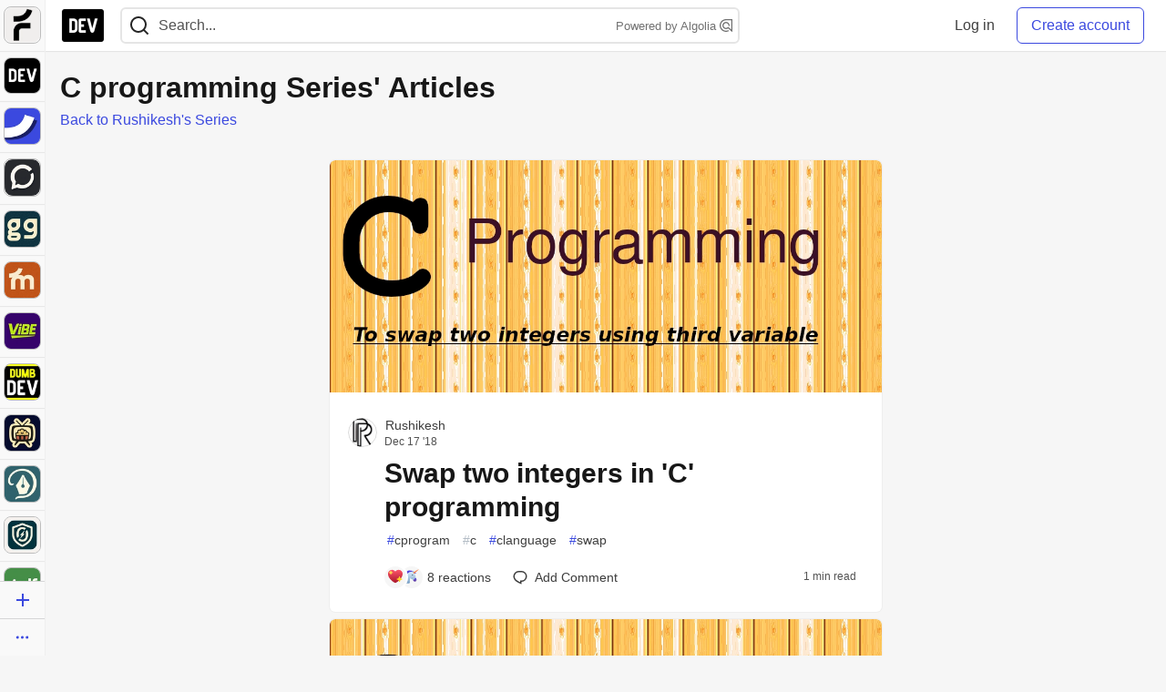

--- FILE ---
content_type: text/html; charset=utf-8
request_url: https://practicaldev-herokuapp-com.global.ssl.fastly.net/programmerrush/series/201
body_size: 14936
content:
<!DOCTYPE html>
<html lang="en">
  <head>
    <meta charset="utf-8">
    <title>C programming Series&#39; Articles - DEV Community</title>
    
  
<meta name="description" content="View C programming Series&#39; Articles on DEV Community">
<meta name="keywords" content="software development, engineering, rails, javascript, ruby">

<meta property="og:type" content="article" />
<meta property="og:url" content="https://dev.to/programmerrush/series/201" />
<meta property="og:title" content="C programming Series&#39; Articles" />
<meta property="og:image" content="https://dev-to-uploads.s3.amazonaws.com/uploads/articles/3otvb2z646ytpt1hl2rv.jpg" />
<meta property="og:description" content="View C programming Series&#39; Articles on DEV Community" />
<meta property="og:site_name" content="DEV Community" />

<meta name="twitter:card" content="summary_large_image">
<meta name="twitter:site" content="@thepracticaldev">
<meta name="twitter:title" content="C programming Series&#39; Articles">
<meta name="twitter:description" content="View C programming Series&#39; Articles on DEV Community">
<meta name="twitter:image:src" content="https://dev-to-uploads.s3.amazonaws.com/uploads/articles/3otvb2z646ytpt1hl2rv.jpg">


      <meta name="last-updated" content="2026-01-18 12:55:27 UTC">
      <meta name="user-signed-in" content="false">
      <meta name="head-cached-at" content="1768740927">
      <meta name="environment" content="production">
      <link rel="stylesheet" href="https://assets.dev.to/assets/minimal-044fc0591881caab0b36d4290b5fda0e31f8f3762e63d2e084a7ad8e34ad0f35.css" media="all" id="main-minimal-stylesheet" />
<link rel="stylesheet" href="https://assets.dev.to/assets/views-c7218f14065ddf63ad3cbc57904019aca23aedfdaa05f2154e3a9c05cd3a4fd2.css" media="all" id="main-views-stylesheet" />
<link rel="stylesheet" href="https://assets.dev.to/assets/crayons-98d64176d3c80084bfc156b30d3cb255984cf0534815e2f01dba15c82604ea30.css" media="all" id="main-crayons-stylesheet" />

      <script src="https://assets.dev.to/assets/base-49a8fe4e07d8957dd667d261ec816890c300d63637698ea97a4da989fa01eeef.js" defer="defer"></script>
<script src="https://assets.dev.to/assets/application-7258612fccf5d56314a6e4ad1898b4f818f474c4bb3485e302428d489a769a17.js" defer="defer"></script>
<script src="https://assets.dev.to/assets/baseInitializers-2f0777a6d67046056f9f42665560ce072de3801292674358ddbad6e135c1891d.js" defer="defer"></script>
<script src="https://assets.dev.to/assets/baseTracking-b6bf73e5ee66633e151e7d5b7c6bbccedfa4c59e3615be97b98c4c0f543ddae7.js" defer="defer"></script>
<script src="https://assets.dev.to/assets/followButtons-a29380c2c88136b97b2b5e63e94614ff7458fc72e07cffa7b6153831c28a40d2.js" defer="defer"></script>

        <meta name="search-script" content="https://assets.dev.to/assets/Search-47b78c90427318f3a0e6fb7266d267b81e2bfe6e124e47aafdb9a513670fa8bc.js">
      <meta name="viewport" content="width=device-width, initial-scale=1.0, viewport-fit=cover">
      <link rel="icon" type="image/x-icon" href="https://media2.dev.to/dynamic/image/width=32,height=,fit=scale-down,gravity=auto,format=auto/https%3A%2F%2Fdev-to-uploads.s3.amazonaws.com%2Fuploads%2Farticles%2F8j7kvp660rqzt99zui8e.png" />
      <link rel="apple-touch-icon" href="https://media2.dev.to/dynamic/image/width=180,height=,fit=scale-down,gravity=auto,format=auto/https%3A%2F%2Fdev-to-uploads.s3.amazonaws.com%2Fuploads%2Farticles%2F8j7kvp660rqzt99zui8e.png">
      <link rel="apple-touch-icon" sizes="152x152" href="https://media2.dev.to/dynamic/image/width=152,height=,fit=scale-down,gravity=auto,format=auto/https%3A%2F%2Fdev-to-uploads.s3.amazonaws.com%2Fuploads%2Farticles%2F8j7kvp660rqzt99zui8e.png">
      <link rel="apple-touch-icon" sizes="180x180" href="https://media2.dev.to/dynamic/image/width=180,height=,fit=scale-down,gravity=auto,format=auto/https%3A%2F%2Fdev-to-uploads.s3.amazonaws.com%2Fuploads%2Farticles%2F8j7kvp660rqzt99zui8e.png">
      <link rel="apple-touch-icon" sizes="167x167" href="https://media2.dev.to/dynamic/image/width=167,height=,fit=scale-down,gravity=auto,format=auto/https%3A%2F%2Fdev-to-uploads.s3.amazonaws.com%2Fuploads%2Farticles%2F8j7kvp660rqzt99zui8e.png">
      <link href="https://media2.dev.to/dynamic/image/width=192,height=,fit=scale-down,gravity=auto,format=auto/https%3A%2F%2Fdev-to-uploads.s3.amazonaws.com%2Fuploads%2Farticles%2F8j7kvp660rqzt99zui8e.png" rel="icon" sizes="192x192" />
      <link href="https://media2.dev.to/dynamic/image/width=128,height=,fit=scale-down,gravity=auto,format=auto/https%3A%2F%2Fdev-to-uploads.s3.amazonaws.com%2Fuploads%2Farticles%2F8j7kvp660rqzt99zui8e.png" rel="icon" sizes="128x128" />
      <meta name="apple-mobile-web-app-title" content="dev.to">
      <meta name="application-name" content="dev.to">
      <meta name="theme-color" content="#ffffff" media="(prefers-color-scheme: light)">
      <meta name="theme-color" content="#000000" media="(prefers-color-scheme: dark)">
      <link rel="search" href="https://dev.to/open-search.xml" type="application/opensearchdescription+xml" title="DEV Community" />

      <meta property="forem:name" content="DEV Community" />
      <meta property="forem:logo" content="https://media2.dev.to/dynamic/image/width=512,height=,fit=scale-down,gravity=auto,format=auto/https%3A%2F%2Fdev-to-uploads.s3.amazonaws.com%2Fuploads%2Farticles%2F8j7kvp660rqzt99zui8e.png" />
      <meta property="forem:domain" content="dev.to" />
    
  </head>
      <body
        class="sans-serif-article-body default-header"
        data-user-status="logged-out"
        data-is-root-subforem="false"
        data-side-nav-visible="true"
        data-community-name="DEV Community"
        data-subscription-icon="https://assets.dev.to/assets/subscription-icon-805dfa7ac7dd660f07ed8d654877270825b07a92a03841aa99a1093bd00431b2.png"
        data-locale="en"
        data-honeybadger-key="hbp_nqu4Y66HuEKlD6YRGssZuRQnPOjDm50J8Zkr"
        data-deployed-at="2026-01-16T21:43:34Z"
        data-latest-commit-id="50291db33e1e6c799a34016bf8f3da63fc411902"
        data-ga-tracking="UA-71991109-1"
        data-cookie-banner-user-context="logged_out_only"
        data-cookie-banner-platform-context="off"
        data-algolia-id="PRSOBFP46H"
        data-algolia-search-key="9aa7d31610cba78851c9b1f63776a9dd"
        data-algolia-display="true"
        data-dynamic-url-component="bmar11"
        data-ga4-tracking-id="G-TYEM8Y3JN3">
        
        <script>
          if (navigator.userAgent === 'ForemWebView/1' || window.frameElement) {
            document.body.classList.add("hidden-shell");
          }
        </script>

        <link rel="stylesheet" href="https://assets.dev.to/assets/minimal-044fc0591881caab0b36d4290b5fda0e31f8f3762e63d2e084a7ad8e34ad0f35.css" media="all" id="secondary-minimal-stylesheet" />
<link rel="stylesheet" href="https://assets.dev.to/assets/views-c7218f14065ddf63ad3cbc57904019aca23aedfdaa05f2154e3a9c05cd3a4fd2.css" media="all" id="secondary-views-stylesheet" />
<link rel="stylesheet" href="https://assets.dev.to/assets/crayons-98d64176d3c80084bfc156b30d3cb255984cf0534815e2f01dba15c82604ea30.css" media="all" id="secondary-crayons-stylesheet" />

        <div id="body-styles">
          <style>
            :root {
              --accent-brand-lighter-rgb: 80, 99, 301;
              --accent-brand-rgb: 59, 73, 223;
              --accent-brand-darker-rgb: 47, 58, 178;
            }
          </style>
        </div>
        <div id="audiocontent" data-podcast="">
          
        </div>
            <nav id="main-side-bar" class="crayons-side-nav">
  <div class="crayons-side-nav__scrollable">
    <div id="main-sidebar-dropdown-trigger-35" aria-controls="main-sidebar-dropdown-35" data-sidebar-trigger="true" class="crayons-side-nav__item">
      <a class="crayons-side-nav-link" href="//forem.com" rel="noopener noreferrer" id="root-subforem-link" data-sidebar-subforem-id="35">
        <img src="https://media2.dev.to/dynamic/image/width=65,height=,fit=scale-down,gravity=auto,format=auto/https%3A%2F%2Fdev-to-uploads.s3.amazonaws.com%2Fuploads%2Farticles%2Fwalhydbusoe2o1pzxfwj.png" alt="Forem Logo" style="width: 100%; height: auto;">
      </a>
        <div class="profile-preview-card__content profile-preview-card__content--list crayons-dropdown p-4 pt-0 branded-7" id="root-feed-card">
          <header class="crayons-card__header">
            <h3 class="crayons-subtitle-2">
              Forem Feed
            </h3>
            <div class="fs-xs color-base-70">
              Follow new Subforems to improve your feed
            </div>
          </header>
          <div id="main-side-feed" class="crayons-card crayons-card--secondary crayons-layout__content">
          </div>
        </div>
    </div>
    <div id="main-sidebar-dropdown-trigger-1" aria-controls="main-sidebar-dropdown-1" data-sidebar-trigger="true" class="crayons-side-nav__item">
      <a class="crayons-side-nav-link" href="//dev.to" rel="noopener noreferrer" id="" data-sidebar-subforem-id="1">
        <img src="https://media2.dev.to/dynamic/image/width=65,height=,fit=scale-down,gravity=auto,format=auto/https%3A%2F%2Fdev-to-uploads.s3.amazonaws.com%2Fuploads%2Farticles%2F8j7kvp660rqzt99zui8e.png" alt="DEV Community Logo" style="width: 100%; height: auto;">
      </a>
        <div class="profile-preview-card__content crayons-dropdown p-4 pt-0 branded-7">
          <a href="//dev.to">
            <img src="https://media2.dev.to/dynamic/image/width=440,height=,fit=scale-down,gravity=auto,format=auto/https%3A%2F%2Fdev-to-uploads.s3.amazonaws.com%2Fuploads%2Farticles%2F3otvb2z646ytpt1hl2rv.jpg" class="crayons-side-nav__item-cover crayons-side-nav__item-cover--main" style="aspect-ratio: 10 / 5" alt="DEV Community Main Image">
          </a>
          <h3 class="py-2">
            <a href="//dev.to">DEV Community</a>
          </h3>
          <button name="button" type="button" data-info="{&quot;className&quot;:&quot;Subforem&quot;,&quot;style&quot;:&quot;&quot;,&quot;id&quot;:1,&quot;name&quot;:&quot;DEV Community&quot;}" class="crayons-btn follow-action-button whitespace-nowrap w-100 follow-subforem " aria-label="Follow Subforem: DEV Community" aria-pressed="false">Follow</button>
          <p class="crayons-text py-2 fs-s">
            A space to discuss and keep up software development and manage your software career
          </p>
        </div>
    </div>
    <div id="main-sidebar-dropdown-trigger-36" aria-controls="main-sidebar-dropdown-36" data-sidebar-trigger="true" class="crayons-side-nav__item">
      <a class="crayons-side-nav-link" href="//future.forem.com" rel="noopener noreferrer" id="" data-sidebar-subforem-id="36">
        <img src="https://media2.dev.to/dynamic/image/width=65,height=,fit=scale-down,gravity=auto,format=auto/https%3A%2F%2Fdev-to-uploads.s3.amazonaws.com%2Fuploads%2Farticles%2F9xjsbjb3ulcgpx932599.png" alt="Future Logo" style="width: 100%; height: auto;">
      </a>
        <div class="profile-preview-card__content crayons-dropdown p-4 pt-0 branded-7">
          <a href="//future.forem.com">
            <img src="https://media2.dev.to/dynamic/image/width=440,height=,fit=scale-down,gravity=auto,format=auto/https%3A%2F%2Fdev-to-uploads.s3.amazonaws.com%2Fuploads%2Farticles%2Frnip9mvroe4n1spfm43q.png" class="crayons-side-nav__item-cover crayons-side-nav__item-cover--main" style="aspect-ratio: 10 / 5" alt="Future Main Image">
          </a>
          <h3 class="py-2">
            <a href="//future.forem.com">Future</a>
          </h3>
          <button name="button" type="button" data-info="{&quot;className&quot;:&quot;Subforem&quot;,&quot;style&quot;:&quot;&quot;,&quot;id&quot;:36,&quot;name&quot;:&quot;Future&quot;}" class="crayons-btn follow-action-button whitespace-nowrap w-100 follow-subforem " aria-label="Follow Subforem: Future" aria-pressed="false">Follow</button>
          <p class="crayons-text py-2 fs-s">
            News and discussion of science and technology such as AI, VR, cryptocurrency, quantum computing, and more.
          </p>
        </div>
    </div>
    <div id="main-sidebar-dropdown-trigger-60" aria-controls="main-sidebar-dropdown-60" data-sidebar-trigger="true" class="crayons-side-nav__item">
      <a class="crayons-side-nav-link" href="//open.forem.com" rel="noopener noreferrer" id="" data-sidebar-subforem-id="60">
        <img src="https://media2.dev.to/dynamic/image/width=65,height=,fit=scale-down,gravity=auto,format=auto/https%3A%2F%2Fdev-to-uploads.s3.amazonaws.com%2Fuploads%2Farticles%2Fg8k8nlv7yl97085q8agp.png" alt="Open Forem Logo" style="width: 100%; height: auto;">
      </a>
        <div class="profile-preview-card__content crayons-dropdown p-4 pt-0 branded-7">
          <a href="//open.forem.com">
            <img src="https://media2.dev.to/dynamic/image/width=440,height=,fit=scale-down,gravity=auto,format=auto/https%3A%2F%2Fdev-to-uploads.s3.amazonaws.com%2Fuploads%2Farticles%2F9azopgwnjjpkgvtn5nux.png" class="crayons-side-nav__item-cover crayons-side-nav__item-cover--main" style="aspect-ratio: 10 / 5" alt="Open Forem Main Image">
          </a>
          <h3 class="py-2">
            <a href="//open.forem.com">Open Forem</a>
          </h3>
          <button name="button" type="button" data-info="{&quot;className&quot;:&quot;Subforem&quot;,&quot;style&quot;:&quot;&quot;,&quot;id&quot;:60,&quot;name&quot;:&quot;Open Forem&quot;}" class="crayons-btn follow-action-button whitespace-nowrap w-100 follow-subforem " aria-label="Follow Subforem: Open Forem" aria-pressed="false">Follow</button>
          <p class="crayons-text py-2 fs-s">
            A general discussion space for the Forem community. If it doesn&#39;t have a home elsewhere, it belongs here
          </p>
        </div>
    </div>
    <div id="main-sidebar-dropdown-trigger-43" aria-controls="main-sidebar-dropdown-43" data-sidebar-trigger="true" class="crayons-side-nav__item">
      <a class="crayons-side-nav-link" href="//gg.forem.com" rel="noopener noreferrer" id="" data-sidebar-subforem-id="43">
        <img src="https://media2.dev.to/dynamic/image/width=65,height=,fit=scale-down,gravity=auto,format=auto/https%3A%2F%2Fdev-to-uploads.s3.amazonaws.com%2Fuploads%2Farticles%2Fd89n749pwv3d05i93pfd.png" alt="Gamers Forem Logo" style="width: 100%; height: auto;">
      </a>
        <div class="profile-preview-card__content crayons-dropdown p-4 pt-0 branded-7">
          <a href="//gg.forem.com">
            <img src="https://media2.dev.to/dynamic/image/width=440,height=,fit=scale-down,gravity=auto,format=auto/https%3A%2F%2Fdev-to-uploads.s3.amazonaws.com%2Fuploads%2Farticles%2Fgg6i5z7ureeu96cayz19.png" class="crayons-side-nav__item-cover crayons-side-nav__item-cover--main" style="aspect-ratio: 10 / 5" alt="Gamers Forem Main Image">
          </a>
          <h3 class="py-2">
            <a href="//gg.forem.com">Gamers Forem</a>
          </h3>
          <button name="button" type="button" data-info="{&quot;className&quot;:&quot;Subforem&quot;,&quot;style&quot;:&quot;&quot;,&quot;id&quot;:43,&quot;name&quot;:&quot;Gamers Forem&quot;}" class="crayons-btn follow-action-button whitespace-nowrap w-100 follow-subforem " aria-label="Follow Subforem: Gamers Forem" aria-pressed="false">Follow</button>
          <p class="crayons-text py-2 fs-s">
            An inclusive community for gaming enthusiasts
          </p>
        </div>
    </div>
    <div id="main-sidebar-dropdown-trigger-42" aria-controls="main-sidebar-dropdown-42" data-sidebar-trigger="true" class="crayons-side-nav__item">
      <a class="crayons-side-nav-link" href="//music.forem.com" rel="noopener noreferrer" id="" data-sidebar-subforem-id="42">
        <img src="https://media2.dev.to/dynamic/image/width=65,height=,fit=scale-down,gravity=auto,format=auto/https%3A%2F%2Fdev-to-uploads.s3.amazonaws.com%2Fuploads%2Farticles%2Feyc812o5ed0he648y218.png" alt="Music Forem Logo" style="width: 100%; height: auto;">
      </a>
        <div class="profile-preview-card__content crayons-dropdown p-4 pt-0 branded-7">
          <a href="//music.forem.com">
            <img src="https://media2.dev.to/dynamic/image/width=440,height=,fit=scale-down,gravity=auto,format=auto/https%3A%2F%2Fdev-to-uploads.s3.amazonaws.com%2Fuploads%2Farticles%2Fqji7l84bi520qypekh4t.png" class="crayons-side-nav__item-cover crayons-side-nav__item-cover--main" style="aspect-ratio: 10 / 5" alt="Music Forem Main Image">
          </a>
          <h3 class="py-2">
            <a href="//music.forem.com">Music Forem</a>
          </h3>
          <button name="button" type="button" data-info="{&quot;className&quot;:&quot;Subforem&quot;,&quot;style&quot;:&quot;&quot;,&quot;id&quot;:42,&quot;name&quot;:&quot;Music Forem&quot;}" class="crayons-btn follow-action-button whitespace-nowrap w-100 follow-subforem " aria-label="Follow Subforem: Music Forem" aria-pressed="false">Follow</button>
          <p class="crayons-text py-2 fs-s">
            From composing and gigging to gear, hot music takes, and everything in between.
          </p>
        </div>
    </div>
    <div id="main-sidebar-dropdown-trigger-44" aria-controls="main-sidebar-dropdown-44" data-sidebar-trigger="true" class="crayons-side-nav__item">
      <a class="crayons-side-nav-link" href="//vibe.forem.com" rel="noopener noreferrer" id="" data-sidebar-subforem-id="44">
        <img src="https://media2.dev.to/dynamic/image/width=65,height=,fit=scale-down,gravity=auto,format=auto/https%3A%2F%2Fdev-to-uploads.s3.amazonaws.com%2Fuploads%2Farticles%2Fzhktp1xvmpf29y860wd3.png" alt="Vibe Coding Forem Logo" style="width: 100%; height: auto;">
      </a>
        <div class="profile-preview-card__content crayons-dropdown p-4 pt-0 branded-7">
          <a href="//vibe.forem.com">
            <img src="https://media2.dev.to/dynamic/image/width=440,height=,fit=scale-down,gravity=auto,format=auto/https%3A%2F%2Fdev-to-uploads.s3.amazonaws.com%2Fuploads%2Farticles%2Fetixkjcs50ddkp6wlv4p.png" class="crayons-side-nav__item-cover crayons-side-nav__item-cover--main" style="aspect-ratio: 10 / 5" alt="Vibe Coding Forem Main Image">
          </a>
          <h3 class="py-2">
            <a href="//vibe.forem.com">Vibe Coding Forem</a>
          </h3>
          <button name="button" type="button" data-info="{&quot;className&quot;:&quot;Subforem&quot;,&quot;style&quot;:&quot;&quot;,&quot;id&quot;:44,&quot;name&quot;:&quot;Vibe Coding Forem&quot;}" class="crayons-btn follow-action-button whitespace-nowrap w-100 follow-subforem " aria-label="Follow Subforem: Vibe Coding Forem" aria-pressed="false">Follow</button>
          <p class="crayons-text py-2 fs-s">
            Discussing AI software development, and showing off what we&#39;re building.
          </p>
        </div>
    </div>
    <div id="main-sidebar-dropdown-trigger-41" aria-controls="main-sidebar-dropdown-41" data-sidebar-trigger="true" class="crayons-side-nav__item">
      <a class="crayons-side-nav-link" href="//dumb.dev.to" rel="noopener noreferrer" id="" data-sidebar-subforem-id="41">
        <img src="https://media2.dev.to/dynamic/image/width=65,height=,fit=scale-down,gravity=auto,format=auto/https%3A%2F%2Fdev-to-uploads.s3.amazonaws.com%2Fuploads%2Farticles%2Finbbclsxtvxdfo0p2n66.png" alt="DUMB DEV Community Logo" style="width: 100%; height: auto;">
      </a>
        <div class="profile-preview-card__content crayons-dropdown p-4 pt-0 branded-7">
          <a href="//dumb.dev.to">
            <img src="https://media2.dev.to/dynamic/image/width=440,height=,fit=scale-down,gravity=auto,format=auto/https%3A%2F%2Fdev-to-uploads.s3.amazonaws.com%2Fuploads%2Farticles%2Fvb6sq9t5ehunzj4r4695.png" class="crayons-side-nav__item-cover crayons-side-nav__item-cover--main" style="aspect-ratio: 10 / 5" alt="DUMB DEV Community Main Image">
          </a>
          <h3 class="py-2">
            <a href="//dumb.dev.to">DUMB DEV Community</a>
          </h3>
          <button name="button" type="button" data-info="{&quot;className&quot;:&quot;Subforem&quot;,&quot;style&quot;:&quot;&quot;,&quot;id&quot;:41,&quot;name&quot;:&quot;DUMB DEV Community&quot;}" class="crayons-btn follow-action-button whitespace-nowrap w-100 follow-subforem " aria-label="Follow Subforem: DUMB DEV Community" aria-pressed="false">Follow</button>
          <p class="crayons-text py-2 fs-s">
            Memes and software development shitposting
          </p>
        </div>
    </div>
    <div id="main-sidebar-dropdown-trigger-46" aria-controls="main-sidebar-dropdown-46" data-sidebar-trigger="true" class="crayons-side-nav__item">
      <a class="crayons-side-nav-link" href="//popcorn.forem.com" rel="noopener noreferrer" id="" data-sidebar-subforem-id="46">
        <img src="https://media2.dev.to/dynamic/image/width=65,height=,fit=scale-down,gravity=auto,format=auto/https%3A%2F%2Fdev-to-uploads.s3.amazonaws.com%2Fuploads%2Farticles%2Fmkwem77uxpvir9vy9eeu.png" alt="Popcorn Movies and TV Logo" style="width: 100%; height: auto;">
      </a>
        <div class="profile-preview-card__content crayons-dropdown p-4 pt-0 branded-7">
          <a href="//popcorn.forem.com">
            <img src="https://media2.dev.to/dynamic/image/width=440,height=,fit=scale-down,gravity=auto,format=auto/https%3A%2F%2Fdev-to-uploads.s3.amazonaws.com%2Fuploads%2Farticles%2Fi8rwbqi6l4wln8kbx606.png" class="crayons-side-nav__item-cover crayons-side-nav__item-cover--main" style="aspect-ratio: 10 / 5" alt="Popcorn Movies and TV Main Image">
          </a>
          <h3 class="py-2">
            <a href="//popcorn.forem.com">Popcorn Movies and TV</a>
          </h3>
          <button name="button" type="button" data-info="{&quot;className&quot;:&quot;Subforem&quot;,&quot;style&quot;:&quot;&quot;,&quot;id&quot;:46,&quot;name&quot;:&quot;Popcorn Movies and TV&quot;}" class="crayons-btn follow-action-button whitespace-nowrap w-100 follow-subforem " aria-label="Follow Subforem: Popcorn Movies and TV" aria-pressed="false">Follow</button>
          <p class="crayons-text py-2 fs-s">
            Movie and TV enthusiasm, criticism and everything in-between.
          </p>
        </div>
    </div>
    <div id="main-sidebar-dropdown-trigger-48" aria-controls="main-sidebar-dropdown-48" data-sidebar-trigger="true" class="crayons-side-nav__item">
      <a class="crayons-side-nav-link" href="//design.forem.com" rel="noopener noreferrer" id="" data-sidebar-subforem-id="48">
        <img src="https://media2.dev.to/dynamic/image/width=65,height=,fit=scale-down,gravity=auto,format=auto/https%3A%2F%2Fdev-to-uploads.s3.amazonaws.com%2Fuploads%2Farticles%2Ff83jl8yxfp6c5srbo02f.png" alt="Design Community Logo" style="width: 100%; height: auto;">
      </a>
        <div class="profile-preview-card__content crayons-dropdown p-4 pt-0 branded-7">
          <a href="//design.forem.com">
            <img src="https://media2.dev.to/dynamic/image/width=440,height=,fit=scale-down,gravity=auto,format=auto/https%3A%2F%2Fdev-to-uploads.s3.amazonaws.com%2Fuploads%2Farticles%2Fujjn1ap9mpq8bwzn76em.png" class="crayons-side-nav__item-cover crayons-side-nav__item-cover--main" style="aspect-ratio: 10 / 5" alt="Design Community Main Image">
          </a>
          <h3 class="py-2">
            <a href="//design.forem.com">Design Community</a>
          </h3>
          <button name="button" type="button" data-info="{&quot;className&quot;:&quot;Subforem&quot;,&quot;style&quot;:&quot;&quot;,&quot;id&quot;:48,&quot;name&quot;:&quot;Design Community&quot;}" class="crayons-btn follow-action-button whitespace-nowrap w-100 follow-subforem " aria-label="Follow Subforem: Design Community" aria-pressed="false">Follow</button>
          <p class="crayons-text py-2 fs-s">
            Web design, graphic design and everything in-between
          </p>
        </div>
    </div>
    <div id="main-sidebar-dropdown-trigger-59" aria-controls="main-sidebar-dropdown-59" data-sidebar-trigger="true" class="crayons-side-nav__item">
      <a class="crayons-side-nav-link" href="//zeroday.forem.com" rel="noopener noreferrer" id="" data-sidebar-subforem-id="59">
        <img src="https://media2.dev.to/dynamic/image/width=65,height=,fit=scale-down,gravity=auto,format=auto/https%3A%2F%2Fdev-to-uploads.s3.amazonaws.com%2Fuploads%2Farticles%2Fdmn0m1ocwggrdvsma2cm.png" alt="Security Forem Logo" style="width: 100%; height: auto;">
      </a>
        <div class="profile-preview-card__content crayons-dropdown p-4 pt-0 branded-7">
          <a href="//zeroday.forem.com">
            <img src="https://media2.dev.to/dynamic/image/width=440,height=,fit=scale-down,gravity=auto,format=auto/https%3A%2F%2Fdev-to-uploads.s3.amazonaws.com%2Fuploads%2Farticles%2Fhlhtmj657f6j9nh8mxwm.png" class="crayons-side-nav__item-cover crayons-side-nav__item-cover--main" style="aspect-ratio: 10 / 5" alt="Security Forem Main Image">
          </a>
          <h3 class="py-2">
            <a href="//zeroday.forem.com">Security Forem</a>
          </h3>
          <button name="button" type="button" data-info="{&quot;className&quot;:&quot;Subforem&quot;,&quot;style&quot;:&quot;&quot;,&quot;id&quot;:59,&quot;name&quot;:&quot;Security Forem&quot;}" class="crayons-btn follow-action-button whitespace-nowrap w-100 follow-subforem " aria-label="Follow Subforem: Security Forem" aria-pressed="false">Follow</button>
          <p class="crayons-text py-2 fs-s">
            Your central hub for all things security. From ethical hacking and CTFs to GRC and career development, for beginners and pros alike
          </p>
        </div>
    </div>
    <div id="main-sidebar-dropdown-trigger-47" aria-controls="main-sidebar-dropdown-47" data-sidebar-trigger="true" class="crayons-side-nav__item">
      <a class="crayons-side-nav-link" href="//golf.forem.com" rel="noopener noreferrer" id="" data-sidebar-subforem-id="47">
        <img src="https://media2.dev.to/dynamic/image/width=65,height=,fit=scale-down,gravity=auto,format=auto/https%3A%2F%2Fdev-to-uploads.s3.amazonaws.com%2Fuploads%2Farticles%2Fnijx8yj8r5psetuqsw5z.png" alt="Golf Forem Logo" style="width: 100%; height: auto;">
      </a>
        <div class="profile-preview-card__content crayons-dropdown p-4 pt-0 branded-7">
          <a href="//golf.forem.com">
            <img src="https://media2.dev.to/dynamic/image/width=440,height=,fit=scale-down,gravity=auto,format=auto/https%3A%2F%2Fdev-to-uploads.s3.amazonaws.com%2Fuploads%2Farticles%2Fp2khtue7prp0t5p0pouh.png" class="crayons-side-nav__item-cover crayons-side-nav__item-cover--main" style="aspect-ratio: 10 / 5" alt="Golf Forem Main Image">
          </a>
          <h3 class="py-2">
            <a href="//golf.forem.com">Golf Forem</a>
          </h3>
          <button name="button" type="button" data-info="{&quot;className&quot;:&quot;Subforem&quot;,&quot;style&quot;:&quot;&quot;,&quot;id&quot;:47,&quot;name&quot;:&quot;Golf Forem&quot;}" class="crayons-btn follow-action-button whitespace-nowrap w-100 follow-subforem " aria-label="Follow Subforem: Golf Forem" aria-pressed="false">Follow</button>
          <p class="crayons-text py-2 fs-s">
            A community of golfers and golfing enthusiasts
          </p>
        </div>
    </div>
    <div id="main-sidebar-dropdown-trigger-55" aria-controls="main-sidebar-dropdown-55" data-sidebar-trigger="true" class="crayons-side-nav__item">
      <a class="crayons-side-nav-link" href="//crypto.forem.com" rel="noopener noreferrer" id="" data-sidebar-subforem-id="55">
        <img src="https://media2.dev.to/dynamic/image/width=65,height=,fit=scale-down,gravity=auto,format=auto/https%3A%2F%2Fdev-to-uploads.s3.amazonaws.com%2Fuploads%2Farticles%2Fzbfoyqjor9xqe5xtqani.png" alt="Crypto Forem Logo" style="width: 100%; height: auto;">
      </a>
        <div class="profile-preview-card__content crayons-dropdown p-4 pt-0 branded-7">
          <a href="//crypto.forem.com">
            <img src="https://media2.dev.to/dynamic/image/width=440,height=,fit=scale-down,gravity=auto,format=auto/https%3A%2F%2Fdev-to-uploads.s3.amazonaws.com%2Fuploads%2Farticles%2Fg0rowhjp8x0bqzdsmq0w.png" class="crayons-side-nav__item-cover crayons-side-nav__item-cover--main" style="aspect-ratio: 10 / 5" alt="Crypto Forem Main Image">
          </a>
          <h3 class="py-2">
            <a href="//crypto.forem.com">Crypto Forem</a>
          </h3>
          <button name="button" type="button" data-info="{&quot;className&quot;:&quot;Subforem&quot;,&quot;style&quot;:&quot;&quot;,&quot;id&quot;:55,&quot;name&quot;:&quot;Crypto Forem&quot;}" class="crayons-btn follow-action-button whitespace-nowrap w-100 follow-subforem " aria-label="Follow Subforem: Crypto Forem" aria-pressed="false">Follow</button>
          <p class="crayons-text py-2 fs-s">
            A collaborative community for all things Crypto—from Bitcoin to protocol development and DeFi to NFTs and market analysis.
          </p>
        </div>
    </div>
    <div id="main-sidebar-dropdown-trigger-61" aria-controls="main-sidebar-dropdown-61" data-sidebar-trigger="true" class="crayons-side-nav__item">
      <a class="crayons-side-nav-link" href="//parenting.forem.com" rel="noopener noreferrer" id="" data-sidebar-subforem-id="61">
        <img src="https://media2.dev.to/dynamic/image/width=65,height=,fit=scale-down,gravity=auto,format=auto/https%3A%2F%2Fdev-to-uploads.s3.amazonaws.com%2Fuploads%2Fsubforem_images%2Fmain_logo_5A1ZlPe69YTXNRsAxCXK.png" alt="Parenting Logo" style="width: 100%; height: auto;">
      </a>
        <div class="profile-preview-card__content crayons-dropdown p-4 pt-0 branded-7">
          <a href="//parenting.forem.com">
            <img src="https://media2.dev.to/dynamic/image/width=440,height=,fit=scale-down,gravity=auto,format=auto/https%3A%2F%2Fdev-to-uploads.s3.amazonaws.com%2Fuploads%2Fsubforem_images%2Fsocial_card_rFghJWhbtJWReC430aDM.png" class="crayons-side-nav__item-cover crayons-side-nav__item-cover--main" style="aspect-ratio: 10 / 5" alt="Parenting Main Image">
          </a>
          <h3 class="py-2">
            <a href="//parenting.forem.com">Parenting</a>
          </h3>
          <button name="button" type="button" data-info="{&quot;className&quot;:&quot;Subforem&quot;,&quot;style&quot;:&quot;&quot;,&quot;id&quot;:61,&quot;name&quot;:&quot;Parenting&quot;}" class="crayons-btn follow-action-button whitespace-nowrap w-100 follow-subforem " aria-label="Follow Subforem: Parenting" aria-pressed="false">Follow</button>
          <p class="crayons-text py-2 fs-s">
            A place for parents to the share the joys, challenges, and wisdom that come from raising kids. We&#39;re here for them and for each other.
          </p>
        </div>
    </div>
    <div id="main-sidebar-dropdown-trigger-39" aria-controls="main-sidebar-dropdown-39" data-sidebar-trigger="true" class="crayons-side-nav__item">
      <a class="crayons-side-nav-link" href="//core.forem.com" rel="noopener noreferrer" id="" data-sidebar-subforem-id="39">
        <img src="https://media2.dev.to/dynamic/image/width=65,height=,fit=scale-down,gravity=auto,format=auto/https%3A%2F%2Fdev-to-uploads.s3.amazonaws.com%2Fuploads%2Farticles%2Fupzbzgpb13b3e0dfxf51.png" alt="Forem Core Logo" style="width: 100%; height: auto;">
      </a>
        <div class="profile-preview-card__content crayons-dropdown p-4 pt-0 branded-7">
          <a href="//core.forem.com">
            <img src="https://media2.dev.to/dynamic/image/width=440,height=,fit=scale-down,gravity=auto,format=auto/https%3A%2F%2Fdev-to-uploads.s3.amazonaws.com%2Fuploads%2Farticles%2F7qi7bzwq9yok35no2owa.png" class="crayons-side-nav__item-cover crayons-side-nav__item-cover--main" style="aspect-ratio: 10 / 5" alt="Forem Core Main Image">
          </a>
          <h3 class="py-2">
            <a href="//core.forem.com">Forem Core</a>
          </h3>
          <button name="button" type="button" data-info="{&quot;className&quot;:&quot;Subforem&quot;,&quot;style&quot;:&quot;&quot;,&quot;id&quot;:39,&quot;name&quot;:&quot;Forem Core&quot;}" class="crayons-btn follow-action-button whitespace-nowrap w-100 follow-subforem " aria-label="Follow Subforem: Forem Core" aria-pressed="false">Follow</button>
          <p class="crayons-text py-2 fs-s">
            Discussing the core forem open source software project — features, bugs, performance, self-hosting.
          </p>
        </div>
    </div>
    <div id="main-sidebar-dropdown-trigger-51" aria-controls="main-sidebar-dropdown-51" data-sidebar-trigger="true" class="crayons-side-nav__item">
      <a class="crayons-side-nav-link" href="//maker.forem.com" rel="noopener noreferrer" id="" data-sidebar-subforem-id="51">
        <img src="https://media2.dev.to/dynamic/image/width=65,height=,fit=scale-down,gravity=auto,format=auto/https%3A%2F%2Fdev-to-uploads.s3.amazonaws.com%2Fuploads%2Farticles%2F7mwsgj74kx4dn0fliwh7.png" alt="Maker Forem Logo" style="width: 100%; height: auto;">
      </a>
        <div class="profile-preview-card__content crayons-dropdown p-4 pt-0 branded-7">
          <a href="//maker.forem.com">
            <img src="https://media2.dev.to/dynamic/image/width=440,height=,fit=scale-down,gravity=auto,format=auto/https%3A%2F%2Fdev-to-uploads.s3.amazonaws.com%2Fuploads%2Farticles%2F01bkopv3unqemfs036vr.png" class="crayons-side-nav__item-cover crayons-side-nav__item-cover--main" style="aspect-ratio: 10 / 5" alt="Maker Forem Main Image">
          </a>
          <h3 class="py-2">
            <a href="//maker.forem.com">Maker Forem</a>
          </h3>
          <button name="button" type="button" data-info="{&quot;className&quot;:&quot;Subforem&quot;,&quot;style&quot;:&quot;&quot;,&quot;id&quot;:51,&quot;name&quot;:&quot;Maker Forem&quot;}" class="crayons-btn follow-action-button whitespace-nowrap w-100 follow-subforem " aria-label="Follow Subforem: Maker Forem" aria-pressed="false">Follow</button>
          <p class="crayons-text py-2 fs-s">
            A community for makers, hobbyists, and professionals to discuss Arduino, Raspberry Pi, 3D printing, and much more.
          </p>
        </div>
    </div>
    <div id="main-sidebar-dropdown-trigger-63" aria-controls="main-sidebar-dropdown-63" data-sidebar-trigger="true" class="crayons-side-nav__item">
      <a class="crayons-side-nav-link" href="//hmpljs.forem.com" rel="noopener noreferrer" id="" data-sidebar-subforem-id="63">
        <img src="https://media2.dev.to/dynamic/image/width=65,height=,fit=scale-down,gravity=auto,format=auto/https%3A%2F%2Fdev-to-uploads.s3.amazonaws.com%2Fuploads%2Farticles%2F3yl1tok1l7116unun3e9.png" alt="HMPL.js Forem Logo" style="width: 100%; height: auto;">
      </a>
        <div class="profile-preview-card__content crayons-dropdown p-4 pt-0 branded-7">
          <a href="//hmpljs.forem.com">
            <img src="https://media2.dev.to/dynamic/image/width=440,height=,fit=scale-down,gravity=auto,format=auto/https%3A%2F%2Fdev-to-uploads.s3.amazonaws.com%2Fuploads%2Farticles%2F5ccjfqjnhjn866cfyngt.png" class="crayons-side-nav__item-cover crayons-side-nav__item-cover--main" style="aspect-ratio: 10 / 5" alt="HMPL.js Forem Main Image">
          </a>
          <h3 class="py-2">
            <a href="//hmpljs.forem.com">HMPL.js Forem</a>
          </h3>
          <button name="button" type="button" data-info="{&quot;className&quot;:&quot;Subforem&quot;,&quot;style&quot;:&quot;&quot;,&quot;id&quot;:63,&quot;name&quot;:&quot;HMPL.js Forem&quot;}" class="crayons-btn follow-action-button whitespace-nowrap w-100 follow-subforem " aria-label="Follow Subforem: HMPL.js Forem" aria-pressed="false">Follow</button>
          <p class="crayons-text py-2 fs-s">
            For developers using HMPL.js to build fast, lightweight web apps. A space to share projects, ask questions, and discuss server-driven templating
          </p>
        </div>
    </div>
  </div>
  <a class="crayons-side-nav__item crayons-side-nav__item--add subforems-menu-tooltip" href="/subforems/new" data-tooltip="New subforem">
    <svg xmlns="http://www.w3.org/2000/svg" fill="none" height="24" width="24" role="img" aria-labelledby="ad0oyvzk4ahj7naxcriqw92tbq96sttc" class="crayons-icon "><title id="ad0oyvzk4ahj7naxcriqw92tbq96sttc">Dropdown menu</title>
    <path d="M11 11V5h2v6h6v2h-6v6h-2v-6H5v-2z" fill="#08090a"></path>
</svg>

  </a>
  <a class="crayons-side-nav__item crayons-side-nav__item--menu subforems-menu-tooltip" href="/subforems" data-tooltip="View all Subforems">
    <svg xmlns="http://www.w3.org/2000/svg" width="24" height="24" viewBox="0 0 24 24" role="img" aria-labelledby="asdzpr8iky5hjkt0disj0mehhh0ukor0" class="crayons-icon "><title id="asdzpr8iky5hjkt0disj0mehhh0ukor0">Dropdown menu</title>
    <path fill-rule="evenodd" clip-rule="evenodd" d="M8.25 12a1.5 1.5 0 11-3 0 1.5 1.5 0 013 0zm5.25 0a1.5 1.5 0 11-3 0 1.5 1.5 0 013 0zm3.75 1.5a1.5 1.5 0 100-3 1.5 1.5 0 000 3z"></path>
</svg>

  </a>
</nav>

<script>
  (function () {
    // Utility: base64 unicode decode (for cookie payload)
    function base64DecodeUnicode(str) {
      try {
        return decodeURIComponent(
          atob(str)
            .split("")
            .map((c) => {
              return "%" + ("00" + c.charCodeAt(0).toString(16)).slice(-2);
            })
            .join(""),
        );
      } catch (e) {
        console.error("base64DecodeUnicode failed:", e);
        return null;
      }
    }

    function getCookie(name) {
      const match = document.cookie.match(
        new RegExp("(^|; )" + name.replace(/([.*+?^${}()|[\]\\])/g, "\\$1") + "=([^;]*)"),
      );
      return match ? decodeURIComponent(match[2]) : null;
    }

    function getUserFromCookie() {
      const raw = getCookie("current_user");
      if (!raw) return null;
      const decoded = base64DecodeUnicode(raw);
      if (!decoded) return null;
      try {
        return JSON.parse(decoded);
      } catch (e) {
        console.error("Parsing user from cookie failed:", e);
        return null;
      }
    }

    // --- user acquisition: prefer cookie, fallback to localStorage ---
    const storedCurrentUser = (() => {
      const fromCookie = getUserFromCookie();
      if (fromCookie) return fromCookie;
      const stored = localStorage?.getItem("current_user");
      if (!stored) return null;
      try {
        return JSON.parse(stored);
      } catch (e) {
        console.error("Parsing user from localStorage failed:", e);
        return null;
      }
    })();

    // apply authorization/display logic and reorder if present
    if (storedCurrentUser) {

      if (storedCurrentUser?.ordered_subforem_ids?.length > 0) {
        const subforemIds = storedCurrentUser.ordered_subforem_ids;
        const sidebar = document.getElementById("main-side-bar");
        const rootLink = document.getElementById("root-subforem-link");
        const rootSubforemId = rootLink?.getAttribute("data-sidebar-subforem-id");

        const subforemElements = sidebar.querySelectorAll("[data-sidebar-subforem-id]");
        const subforemMap = {};

        subforemElements.forEach((el) => {
          const id = el.getAttribute("data-sidebar-subforem-id");
          if (id !== rootSubforemId) {
            subforemMap[id] = el.closest(".crayons-side-nav__item");
          }
        });

        // remove non-root existing items
        Object.values(subforemMap).forEach((item) => {
          if (item && item.parentNode) {
            item.remove();
          }
        });

        // append in user's order (excluding root)
        const scrollableContainer = sidebar.querySelector(".crayons-side-nav__scrollable");
        subforemIds.forEach((id) => {
          if (id !== rootSubforemId && subforemMap[id]) {
            scrollableContainer.appendChild(subforemMap[id]);
          }
        });

        // append leftovers not in the user's list
        Object.keys(subforemMap).forEach((id) => {
          const parsedId = parseInt(id, 10);
          if (!subforemIds.includes(parsedId) && subforemMap[id]) {
            scrollableContainer.appendChild(subforemMap[id]);
          }
        });

        // ensure menu is last
        const menu = sidebar.querySelector(".crayons-side-nav__item--menu");
        if (menu) {
          sidebar.appendChild(menu);
        }
      }
    }

    // active subforem highlight based on current context
    const currentSubforemId = document.body.getAttribute("data-subforem-id");
    if (currentSubforemId) {
      const matching = document.querySelector(
        `[data-sidebar-subforem-id="${currentSubforemId}"]`,
      );
      if (matching) {
        matching.classList.add("active");
      }
    }
  })();
</script>

<script>
  document.addEventListener("DOMContentLoaded", () => {
    const sidebar = document.getElementById("main-side-bar");
    if (!sidebar) return;

    const items = sidebar.querySelectorAll(".crayons-side-nav__item");
    let hoverTimeout;
    let hasMoved = false;
    let lastMouseX = 0;
    let lastMouseY = 0;

    document.addEventListener("mousemove", (e) => {
      lastMouseX = e.clientX;
      lastMouseY = e.clientY;
      hasMoved = true;
    });

    items.forEach((item) => {
      item.addEventListener("mouseleave", function () {
        this.dataset.hasLeftOnce = "true";
        if (this.classList.contains("hovered")) {
          this.classList.remove("hovered");
          this.classList.add("not-hovered");
        }
      });

      item.addEventListener("mouseenter", function (e) {
        if (!hasMoved && !this.dataset.hasLeftOnce) {
          return;
        }

        const targetItem = this;
        const currentActive = sidebar.querySelector(
          ".crayons-side-nav__item.hovered",
        );

        const switchActiveState = () => {
          if (currentActive && currentActive !== targetItem) {
            currentActive.classList.remove("hovered");
            currentActive.classList.add("not-hovered");
            
            // Reset styles on the previous active item's pop-out card
            const previousPreviewCard = currentActive.querySelector(".profile-preview-card__content");
            if (previousPreviewCard) {
              previousPreviewCard.style.position = '';
              previousPreviewCard.style.left = '';
              previousPreviewCard.style.top = '';
              previousPreviewCard.style.bottom = '';
              previousPreviewCard.style.width = '';
              previousPreviewCard.style.zIndex = '';
            }
          }
          targetItem.classList.remove("not-hovered");
          targetItem.classList.add("hovered");
          let feedEl = document.getElementById('root-feed-card');
          if (feedEl) {
            feedEl.scrollTop = 0;
          }

          // --- NEW LOGIC START ---
          const previewCard = targetItem.querySelector(
            ".profile-preview-card__content",
          );
          if (previewCard) {
            const rect = targetItem.getBoundingClientRect();
            
            // Position the card relative to the viewport
            previewCard.style.position = 'fixed';
            previewCard.style.left = '48px';
            previewCard.style.width = '290px';
            previewCard.style.zIndex = '3000';
            
            if (window.innerHeight - rect.bottom < 280) {
              previewCard.classList.add("profile-preview-card__upsidedown");
              previewCard.style.top = 'auto';
              previewCard.style.bottom = `${window.innerHeight - rect.bottom - 30}px`;
            } else {
              previewCard.classList.remove("profile-preview-card__upsidedown");
              previewCard.style.top = `${rect.top - 30}px`;
              previewCard.style.bottom = 'auto';
            }
          }
          // --- NEW LOGIC END ---
        };

        clearTimeout(hoverTimeout);

        let delay = 20;
        const deltaX = e.clientX - lastMouseX;
        const deltaY = e.clientY - lastMouseY;

        if (deltaX > 10 && deltaX >= Math.abs(deltaY)) {
          delay = 250;
        }

        if (currentActive && currentActive !== targetItem) {
          hoverTimeout = setTimeout(switchActiveState, delay);
        } else {
          switchActiveState();
        }
      });
    });

    sidebar.addEventListener("mouseleave", () => {
      clearTimeout(hoverTimeout);
      const activeItem = sidebar.querySelector(
        ".crayons-side-nav__item.hovered",
      );
      if (activeItem) {
        activeItem.classList.remove("hovered");
        activeItem.classList.add("not-hovered");
        
        // Reset any inline styles on the pop-out card
        const previewCard = activeItem.querySelector(".profile-preview-card__content");
        if (previewCard) {
          previewCard.style.position = '';
          previewCard.style.left = '';
          previewCard.style.top = '';
          previewCard.style.bottom = '';
          previewCard.style.width = '';
          previewCard.style.zIndex = '';
        }
      }
    });
  });
</script>

<script src="https://assets.dev.to/assets/mainSidebar-10996dbfced598bf8143689e86ee995945103270acd272ccf8bab9d50c74074b.js" defer="defer"></script>

        <div class="navigation-progress" id="navigation-progress"></div>

<header id="topbar" class="crayons-header topbar print-hidden">
  <span id="route-change-target" tabindex="-1"></span>
  <a href="#main-content" class="skip-content-link">Skip to content</a>
  <div class="crayons-header__container">
    <span class="inline-block m:hidden ">
      <button class="c-btn c-btn--icon-alone js-hamburger-trigger mx-2">
        <svg xmlns="http://www.w3.org/2000/svg" width="24" height="24" viewBox="0 0 24 24" role="img" aria-labelledby="at4e0uni5608b82zym54qc5h5ugifydd" class="crayons-icon"><title id="at4e0uni5608b82zym54qc5h5ugifydd">Navigation menu</title>
    <path d="M3 4h18v2H3V4zm0 7h18v2H3v-2zm0 7h18v2H3v-2z"></path>
</svg>

      </button>
    </span>
    <a href="/" class="site-logo" aria-label="DEV Community Home" >
    <img class="site-logo__img"
         src="https://media2.dev.to/dynamic/image/quality=100/https://dev-to-uploads.s3.amazonaws.com/uploads/logos/resized_logo_UQww2soKuUsjaOGNB38o.png"
         style="aspect-ratio: 10 / 8"
         alt="DEV Community">
</a>


    <div class="crayons-header--search js-search-form" id="header-search">
      <form accept-charset="UTF-8" method="get" action="/search" role="search">
        <div class="crayons-fields crayons-fields--horizontal">
          <div class="crayons-field flex-1 relative">
            <input id="search-input" class="crayons-header--search-input crayons-textfield js-search-input" type="text" id="nav-search" name="q" placeholder="Search..." autocomplete="off" />
            <button type="submit" aria-label="Search" class="c-btn c-btn--icon-alone absolute inset-px right-auto mt-0 py-0">
              <svg xmlns="http://www.w3.org/2000/svg" width="24" height="24" viewBox="0 0 24 24" role="img" aria-labelledby="a2eo9mmriebrvv0dtoax3gm44dlyketb" aria-hidden="true" class="crayons-icon"><title id="a2eo9mmriebrvv0dtoax3gm44dlyketb">Search</title>
    <path d="M18.031 16.617l4.283 4.282-1.415 1.415-4.282-4.283A8.96 8.96 0 0111 20c-4.968 0-9-4.032-9-9s4.032-9 9-9 9 4.032 9 9a8.96 8.96 0 01-1.969 5.617zm-2.006-.742A6.977 6.977 0 0018 11c0-3.868-3.133-7-7-7-3.868 0-7 3.132-7 7 0 3.867 3.132 7 7 7a6.977 6.977 0 004.875-1.975l.15-.15z"></path>
</svg>

            </button>

            <a class="crayons-header--search-brand-indicator" href="https://www.algolia.com/developers/?utm_source=devto&utm_medium=referral" target="_blank" rel="noopener noreferrer">
                Powered by Algolia
                <svg xmlns="http://www.w3.org/2000/svg" id="Layer_1" width="24" height="24" viewBox="0 0 500 500.34" role="img" aria-labelledby="afv8620noc9lucgsbwa1nbfr375scsfp" aria-hidden="true" class="crayons-icon"><title id="afv8620noc9lucgsbwa1nbfr375scsfp">Search</title>
  <defs></defs><path class="cls-1" d="M250,0C113.38,0,2,110.16,.03,246.32c-2,138.29,110.19,252.87,248.49,253.67,42.71,.25,83.85-10.2,120.38-30.05,3.56-1.93,4.11-6.83,1.08-9.52l-23.39-20.74c-4.75-4.22-11.52-5.41-17.37-2.92-25.5,10.85-53.21,16.39-81.76,16.04-111.75-1.37-202.04-94.35-200.26-206.1,1.76-110.33,92.06-199.55,202.8-199.55h202.83V407.68l-115.08-102.25c-3.72-3.31-9.43-2.66-12.43,1.31-18.47,24.46-48.56,39.67-81.98,37.36-46.36-3.2-83.92-40.52-87.4-86.86-4.15-55.28,39.65-101.58,94.07-101.58,49.21,0,89.74,37.88,93.97,86.01,.38,4.28,2.31,8.28,5.53,11.13l29.97,26.57c3.4,3.01,8.8,1.17,9.63-3.3,2.16-11.55,2.92-23.6,2.07-35.95-4.83-70.39-61.84-127.01-132.26-131.35-80.73-4.98-148.23,58.18-150.37,137.35-2.09,77.15,61.12,143.66,138.28,145.36,32.21,.71,62.07-9.42,86.2-26.97l150.36,133.29c6.45,5.71,16.62,1.14,16.62-7.48V9.49C500,4.25,495.75,0,490.51,0H250Z"></path>
</svg>

            </a>
          </div>
        </div>
      </form>
    </div>

    <div class="flex items-center h-100 ml-auto">
        <div class="flex" id="authentication-top-nav-actions">
          <span class="hidden m:block">
            <a href="/enter" class="c-link c-link--block mr-2 whitespace-nowrap ml-auto" data-no-instant>
              Log in
            </a>
          </span>

          <a href="/enter?state=new-user" data-tracking-id="ca_top_nav" data-tracking-source="top_navbar" class="c-cta c-cta--branded whitespace-nowrap mr-2" data-no-instant>
            Create account
          </a>
        </div>
    </div>
  </div>
</header>

<div class="hamburger">
  <div class="hamburger__content">
    <header class="hamburger__content__header">
      <h2 class="fs-l fw-bold flex-1 break-word lh-tight">DEV Community</h2>

      <button class="c-btn c-btn--icon-alone js-hamburger-trigger shrink-0" aria-label="Close">
        <svg xmlns="http://www.w3.org/2000/svg" width="24" height="24" viewBox="0 0 24 24" role="img" aria-labelledby="ag6zyyzvjxmn8ina4f1cvge2f53596py" aria-hidden="true" class="crayons-icon c-btn__icon"><title id="ag6zyyzvjxmn8ina4f1cvge2f53596py">Close</title><path d="M12 10.586l4.95-4.95 1.414 1.414-4.95 4.95 4.95 4.95-1.414 1.414-4.95-4.95-4.95 4.95-1.414-1.414 4.95-4.95-4.95-4.95L7.05 5.636l4.95 4.95z"></path></svg>

      </button>
    </header>

    <div class="p-2 js-navigation-links-container" id="authentication-hamburger-actions">
    </div>
  </div>
  <div class="hamburger__overlay js-hamburger-trigger"></div>
</div>


        <div id="active-broadcast" class="broadcast-wrapper"></div>
<div id="page-content" class="wrapper collections collections-show" data-current-page="collections-show">
  <div id="page-content-inner" data-internal-nav="false">
    <div id="page-route-change" class="screen-reader-only" aria-live="polite" aria-atomic="true"></div>

    

<main id="main-content" class="crayons-layout">
  <header class="px-2 m:px-0">
    <h1>C programming Series&#39; Articles</h1>
    <a href="/programmerrush/series">Back to Rushikesh&#39;s Series</a>
  </header>

  <div class="articles-list" id="articles-list">
    <div class="substories" id="substories">
          <div class="crayons-story crayons-story--featured" data-feed-content-id="69334" data-content-user-id="93649">
  <a href="https://dev.to/programmerrush/swap-two-integers-in-c-progrmming-p2c" aria-labelledby="article-link-69334" class="crayons-story__hidden-navigation-link">Swap two integers in &#39;C&#39; programming</a>
    <div id="featured-story-marker" data-featured-article="articles-69334"></div>
    <div class="crayons-article__cover crayons-article__cover__image__feed" style="aspect-ratio: auto 1000 / 420;">
              <a href="https://dev.to/programmerrush/swap-two-integers-in-c-progrmming-p2c" title="Swap two integers in &#39;C&#39; programming" aria-label="article" class="crayons-article__cover__image__feed crayons-story__cover__image">
        <img src="https://media2.dev.to/dynamic/image/width=1000,height=420,fit=cover,gravity=auto,format=auto/https%3A%2F%2Fres.cloudinary.com%2Fprogrammmerrushikeshcloud%2Fimage%2Fupload%2Fv1545028541%2Fdev.to%2Fc-swap-new-var.png" width="1000" height="420" style="background-color:#dddddd;" class="crayons-article__cover__image__feed" alt="Cover image for Swap two integers in &#39;C&#39; programming">
      </a>
    </div>


  <div class="crayons-story__body crayons-story__body-full_post">
    <div class="crayons-story__top">
      <div class="crayons-story__meta">
        <div class="crayons-story__author-pic">

          <a href="/programmerrush" class="crayons-avatar  crayons-avatar--l  ">
            <img src="https://media2.dev.to/dynamic/image/width=90,height=90,fit=cover,gravity=auto,format=auto/https%3A%2F%2Fdev-to-uploads.s3.amazonaws.com%2Fuploads%2Fuser%2Fprofile_image%2F93649%2F3a6d1612-45c7-4012-baae-9048eeb2712e.png" alt="programmerrush profile" class="crayons-avatar__image" loading="lazy" />
          </a>
        </div>
        <div>
          <div>
            <a href="/programmerrush" class="crayons-story__secondary fw-medium m:hidden">
              Rushikesh
            </a>
            <div class="profile-preview-card relative mb-4 s:mb-0 fw-medium hidden m:inline-block">
              <button id="story-author-preview-trigger-69334" aria-controls="story-author-preview-content-69334" class="profile-preview-card__trigger fs-s p-1 -ml-1 -my-2 crayons-btn crayons-btn--ghost" aria-label="Rushikesh profile details">
                Rushikesh
                
              </button>
              <div
                id="story-author-preview-content-69334"
                class="profile-preview-card__content crayons-dropdown branded-7 p-4 pt-0"
                style="border-top-color: var(--card-color);"
                data-repositioning-dropdown="true"
                data-testid="profile-preview-card">
                <div class="gap-4 grid">
                  <div class="-mt-4">
                    <a href="/programmerrush" class="flex">
                      <span class="crayons-avatar crayons-avatar--xl mr-2 shrink-0">
                        <img
                          src="https://media2.dev.to/dynamic/image/width=90,height=90,fit=cover,gravity=auto,format=auto/https%3A%2F%2Fdev-to-uploads.s3.amazonaws.com%2Fuploads%2Fuser%2Fprofile_image%2F93649%2F3a6d1612-45c7-4012-baae-9048eeb2712e.png"
                          class="crayons-avatar__image"
                          alt=""
                          loading="lazy" />
                      </span>
                      <span class="crayons-link crayons-subtitle-2 mt-5">Rushikesh</span>
                    </a>
                  </div>
                  <div class="print-hidden">
                    <button
                      class="crayons-btn follow-action-button whitespace-nowrap follow-user w-100"
                      data-info='{&quot;style&quot;:&quot;full&quot;,&quot;id&quot;:93649,&quot;className&quot;:&quot;User&quot;,&quot;name&quot;:&quot;Rushikesh&quot;}'>
                      Follow
                    </button>
                  </div>
                  <div
                    class="author-preview-metadata-container"
                    data-author-id="93649"></div>
                </div>
              </div>
            </div>

          </div>
          <a href="https://dev.to/programmerrush/swap-two-integers-in-c-progrmming-p2c" class="crayons-story__tertiary fs-xs"><time datetime="2018-12-17T06:36:51Z">Dec 17 &#39;18</time><span class="time-ago-indicator-initial-placeholder" data-seconds="1545028611"></span></a>
        </div>
      </div>

    </div>

    <div class="crayons-story__indention">
      <h2 class="crayons-story__title crayons-story__title-full_post">
        <a href="https://dev.to/programmerrush/swap-two-integers-in-c-progrmming-p2c" data-preload-image="https://media2.dev.to/dynamic/image/width=1000,height=420,fit=cover,gravity=auto,format=auto/https%3A%2F%2Fres.cloudinary.com%2Fprogrammmerrushikeshcloud%2Fimage%2Fupload%2Fv1545028541%2Fdev.to%2Fc-swap-new-var.png" id="article-link-69334">
          Swap two integers in &#39;C&#39; programming
        </a>
      </h2>
        <div class="crayons-story__tags">
            <a class="crayons-tag  crayons-tag--monochrome " style="
        --tag-bg: rgba(59, 73, 223, 0.10);
        --tag-prefix: #3b49df;
        --tag-bg-hover: rgba(59, 73, 223, 0.10);
        --tag-prefix-hover: #3b49df;
      " href="/t/cprogram"><span class="crayons-tag__prefix">#</span>cprogram</a>
            <a class="crayons-tag  crayons-tag--monochrome " style="
        --tag-bg: rgba(179, 188, 197, 0.10);
        --tag-prefix: #B3BCC5;
        --tag-bg-hover: rgba(179, 188, 197, 0.10);
        --tag-prefix-hover: #B3BCC5;
      " href="/t/c"><span class="crayons-tag__prefix">#</span>c</a>
            <a class="crayons-tag  crayons-tag--monochrome " style="
        --tag-bg: rgba(59, 73, 223, 0.10);
        --tag-prefix: #3b49df;
        --tag-bg-hover: rgba(59, 73, 223, 0.10);
        --tag-prefix-hover: #3b49df;
      " href="/t/clanguage"><span class="crayons-tag__prefix">#</span>clanguage</a>
            <a class="crayons-tag  crayons-tag--monochrome " style="
        --tag-bg: rgba(59, 73, 223, 0.10);
        --tag-prefix: #3b49df;
        --tag-bg-hover: rgba(59, 73, 223, 0.10);
        --tag-prefix-hover: #3b49df;
      " href="/t/swap"><span class="crayons-tag__prefix">#</span>swap</a>
        </div>
      <div class="crayons-story__bottom">
        <div class="crayons-story__details">
          <a href="https://dev.to/programmerrush/swap-two-integers-in-c-progrmming-p2c" class="crayons-btn crayons-btn--s crayons-btn--ghost crayons-btn--icon-left" data-reaction-count data-reactable-id="69334" aria-label="Add a comment to post - Swap two integers in &#39;C&#39; programming">
            <div class="multiple_reactions_aggregate">
              <span class="multiple_reactions_icons_container" dir="rtl">
                  <span class="crayons_icon_container">
                    <img src="https://assets.dev.to/assets/multi-unicorn-b44d6f8c23cdd00964192bedc38af3e82463978aa611b4365bd33a0f1f4f3e97.svg" width="18" height="18" />
                  </span>
                  <span class="crayons_icon_container">
                    <img src="https://assets.dev.to/assets/sparkle-heart-5f9bee3767e18deb1bb725290cb151c25234768a0e9a2bd39370c382d02920cf.svg" width="18" height="18" />
                  </span>
              </span>
              <span class="aggregate_reactions_counter">8<span class="hidden s:inline"> reactions</span></span>
            </div>
          </a>
            <a href="https://dev.to/programmerrush/swap-two-integers-in-c-progrmming-p2c#comments" class="crayons-btn crayons-btn--s crayons-btn--ghost crayons-btn--icon-left flex items-center" aria-label="Add a comment to post - Swap two integers in &#39;C&#39; programming">
              <svg xmlns="http://www.w3.org/2000/svg" width="24" height="24" role="img" aria-labelledby="aik3wstw3e9ouvxouis6s9wwd15i7amw" class="crayons-icon"><title id="aik3wstw3e9ouvxouis6s9wwd15i7amw">Comments</title><path d="M10.5 5h3a6 6 0 110 12v2.625c-3.75-1.5-9-3.75-9-8.625a6 6 0 016-6zM12 15.5h1.5a4.501 4.501 0 001.722-8.657A4.5 4.5 0 0013.5 6.5h-3A4.5 4.5 0 006 11c0 2.707 1.846 4.475 6 6.36V15.5z"></path></svg>

              <span class="hidden s:inline">Add Comment</span>
            </a>
        </div>
        <div class="crayons-story__save">
          <small class="crayons-story__tertiary fs-xs mr-2">
            1 min read
          </small>
        </div>
      </div>
    </div>
  </div>
</div>

          <div class="crayons-story crayons-story--featured" data-feed-content-id="69337" data-content-user-id="93649">
  <a href="https://dev.to/programmerrush/swap-two-integers-in-c-progrmming-without-using-third-variable-1d9g" aria-labelledby="article-link-69337" class="crayons-story__hidden-navigation-link">Swap two integers in &#39;C&#39; programming Without using third variable</a>
    <div id="featured-story-marker" data-featured-article="articles-69337"></div>
    <div class="crayons-article__cover crayons-article__cover__image__feed" style="aspect-ratio: auto 1000 / 420;">
              <a href="https://dev.to/programmerrush/swap-two-integers-in-c-progrmming-without-using-third-variable-1d9g" title="Swap two integers in &#39;C&#39; programming Without using third variable" aria-label="article" class="crayons-article__cover__image__feed crayons-story__cover__image">
        <img src="https://media2.dev.to/dynamic/image/width=1000,height=420,fit=cover,gravity=auto,format=auto/https%3A%2F%2Fres.cloudinary.com%2Fprogrammmerrushikeshcloud%2Fimage%2Fupload%2Fv1545029420%2Fdev.to%2Fc-swap-NOnew-var.png" width="1000" height="420" style="background-color:#dddddd;" class="crayons-article__cover__image__feed" alt="Cover image for Swap two integers in &#39;C&#39; programming Without using third variable">
      </a>
    </div>


  <div class="crayons-story__body crayons-story__body-full_post">
    <div class="crayons-story__top">
      <div class="crayons-story__meta">
        <div class="crayons-story__author-pic">

          <a href="/programmerrush" class="crayons-avatar  crayons-avatar--l  ">
            <img src="https://media2.dev.to/dynamic/image/width=90,height=90,fit=cover,gravity=auto,format=auto/https%3A%2F%2Fdev-to-uploads.s3.amazonaws.com%2Fuploads%2Fuser%2Fprofile_image%2F93649%2F3a6d1612-45c7-4012-baae-9048eeb2712e.png" alt="programmerrush profile" class="crayons-avatar__image" loading="lazy" />
          </a>
        </div>
        <div>
          <div>
            <a href="/programmerrush" class="crayons-story__secondary fw-medium m:hidden">
              Rushikesh
            </a>
            <div class="profile-preview-card relative mb-4 s:mb-0 fw-medium hidden m:inline-block">
              <button id="story-author-preview-trigger-69337" aria-controls="story-author-preview-content-69337" class="profile-preview-card__trigger fs-s p-1 -ml-1 -my-2 crayons-btn crayons-btn--ghost" aria-label="Rushikesh profile details">
                Rushikesh
                
              </button>
              <div
                id="story-author-preview-content-69337"
                class="profile-preview-card__content crayons-dropdown branded-7 p-4 pt-0"
                style="border-top-color: var(--card-color);"
                data-repositioning-dropdown="true"
                data-testid="profile-preview-card">
                <div class="gap-4 grid">
                  <div class="-mt-4">
                    <a href="/programmerrush" class="flex">
                      <span class="crayons-avatar crayons-avatar--xl mr-2 shrink-0">
                        <img
                          src="https://media2.dev.to/dynamic/image/width=90,height=90,fit=cover,gravity=auto,format=auto/https%3A%2F%2Fdev-to-uploads.s3.amazonaws.com%2Fuploads%2Fuser%2Fprofile_image%2F93649%2F3a6d1612-45c7-4012-baae-9048eeb2712e.png"
                          class="crayons-avatar__image"
                          alt=""
                          loading="lazy" />
                      </span>
                      <span class="crayons-link crayons-subtitle-2 mt-5">Rushikesh</span>
                    </a>
                  </div>
                  <div class="print-hidden">
                    <button
                      class="crayons-btn follow-action-button whitespace-nowrap follow-user w-100"
                      data-info='{&quot;style&quot;:&quot;full&quot;,&quot;id&quot;:93649,&quot;className&quot;:&quot;User&quot;,&quot;name&quot;:&quot;Rushikesh&quot;}'>
                      Follow
                    </button>
                  </div>
                  <div
                    class="author-preview-metadata-container"
                    data-author-id="93649"></div>
                </div>
              </div>
            </div>

          </div>
          <a href="https://dev.to/programmerrush/swap-two-integers-in-c-progrmming-without-using-third-variable-1d9g" class="crayons-story__tertiary fs-xs"><time datetime="2018-12-17T06:50:57Z">Dec 17 &#39;18</time><span class="time-ago-indicator-initial-placeholder" data-seconds="1545029457"></span></a>
        </div>
      </div>

    </div>

    <div class="crayons-story__indention">
      <h2 class="crayons-story__title crayons-story__title-full_post">
        <a href="https://dev.to/programmerrush/swap-two-integers-in-c-progrmming-without-using-third-variable-1d9g" data-preload-image="https://media2.dev.to/dynamic/image/width=1000,height=420,fit=cover,gravity=auto,format=auto/https%3A%2F%2Fres.cloudinary.com%2Fprogrammmerrushikeshcloud%2Fimage%2Fupload%2Fv1545029420%2Fdev.to%2Fc-swap-NOnew-var.png" id="article-link-69337">
          Swap two integers in &#39;C&#39; programming Without using third variable
        </a>
      </h2>
        <div class="crayons-story__tags">
            <a class="crayons-tag  crayons-tag--monochrome " style="
        --tag-bg: rgba(59, 73, 223, 0.10);
        --tag-prefix: #3b49df;
        --tag-bg-hover: rgba(59, 73, 223, 0.10);
        --tag-prefix-hover: #3b49df;
      " href="/t/cprogram"><span class="crayons-tag__prefix">#</span>cprogram</a>
            <a class="crayons-tag  crayons-tag--monochrome " style="
        --tag-bg: rgba(179, 188, 197, 0.10);
        --tag-prefix: #B3BCC5;
        --tag-bg-hover: rgba(179, 188, 197, 0.10);
        --tag-prefix-hover: #B3BCC5;
      " href="/t/c"><span class="crayons-tag__prefix">#</span>c</a>
            <a class="crayons-tag  crayons-tag--monochrome " style="
        --tag-bg: rgba(59, 73, 223, 0.10);
        --tag-prefix: #3b49df;
        --tag-bg-hover: rgba(59, 73, 223, 0.10);
        --tag-prefix-hover: #3b49df;
      " href="/t/clanguage"><span class="crayons-tag__prefix">#</span>clanguage</a>
            <a class="crayons-tag  crayons-tag--monochrome " style="
        --tag-bg: rgba(59, 73, 223, 0.10);
        --tag-prefix: #3b49df;
        --tag-bg-hover: rgba(59, 73, 223, 0.10);
        --tag-prefix-hover: #3b49df;
      " href="/t/swap"><span class="crayons-tag__prefix">#</span>swap</a>
        </div>
      <div class="crayons-story__bottom">
        <div class="crayons-story__details">
          <a href="https://dev.to/programmerrush/swap-two-integers-in-c-progrmming-without-using-third-variable-1d9g" class="crayons-btn crayons-btn--s crayons-btn--ghost crayons-btn--icon-left" data-reaction-count data-reactable-id="69337" aria-label="Add a comment to post - Swap two integers in &#39;C&#39; programming Without using third variable">
            <div class="multiple_reactions_aggregate">
              <span class="multiple_reactions_icons_container" dir="rtl">
                  <span class="crayons_icon_container">
                    <img src="https://assets.dev.to/assets/multi-unicorn-b44d6f8c23cdd00964192bedc38af3e82463978aa611b4365bd33a0f1f4f3e97.svg" width="18" height="18" />
                  </span>
                  <span class="crayons_icon_container">
                    <img src="https://assets.dev.to/assets/sparkle-heart-5f9bee3767e18deb1bb725290cb151c25234768a0e9a2bd39370c382d02920cf.svg" width="18" height="18" />
                  </span>
              </span>
              <span class="aggregate_reactions_counter">10<span class="hidden s:inline"> reactions</span></span>
            </div>
          </a>
            <a href="https://dev.to/programmerrush/swap-two-integers-in-c-progrmming-without-using-third-variable-1d9g#comments" class="crayons-btn crayons-btn--s crayons-btn--ghost crayons-btn--icon-left flex items-center" aria-label="Add a comment to post - Swap two integers in &#39;C&#39; programming Without using third variable">
              <svg xmlns="http://www.w3.org/2000/svg" width="24" height="24" role="img" aria-labelledby="amdjpmim6o40pwxcf9kcbml6v4vccj2x" class="crayons-icon"><title id="amdjpmim6o40pwxcf9kcbml6v4vccj2x">Comments</title><path d="M10.5 5h3a6 6 0 110 12v2.625c-3.75-1.5-9-3.75-9-8.625a6 6 0 016-6zM12 15.5h1.5a4.501 4.501 0 001.722-8.657A4.5 4.5 0 0013.5 6.5h-3A4.5 4.5 0 006 11c0 2.707 1.846 4.475 6 6.36V15.5z"></path></svg>

              4<span class="hidden s:inline"> comments</span>
            </a>
        </div>
        <div class="crayons-story__save">
          <small class="crayons-story__tertiary fs-xs mr-2">
            1 min read
          </small>
        </div>
      </div>
    </div>
  </div>
</div>

        <script src="https://assets.dev.to/assets/feedPreviewCards-8d16b0b656456a28c0a290f756cf6e21e19833111c4796f48c631bfea8323d51.js" defer="defer"></script>
<script src="https://assets.dev.to/assets/hideBookmarkButtons-a5d5527593e7fcba1cba72db457b57f49f94bf2266c62db454b2c8a00e751d33.js" defer="defer"></script>
<script src="https://assets.dev.to/assets/localizeArticleDates-70147c5c6bfe350b42e020ebb2a3dd37419d83978982b5a67b6389119bf162ac.js" defer="defer"></script>
    </div>
  </div>
</main>

    <div id="runtime-banner-container"></div>
    <div id="i18n-translations" data-translations="{&quot;en&quot;:{&quot;core&quot;:{&quot;add_comment&quot;:&quot;Add comment&quot;,&quot;beta&quot;:&quot;beta&quot;,&quot;comment&quot;:&quot;Comment&quot;,&quot;copy_link&quot;:&quot;Copy link&quot;,&quot;edit_profile&quot;:&quot;Edit profile&quot;,&quot;follow&quot;:&quot;Follow&quot;,&quot;follow_back&quot;:&quot;Follow back&quot;,&quot;following&quot;:&quot;Following&quot;,&quot;like&quot;:&quot;Like&quot;,&quot;loading&quot;:&quot;loading...&quot;,&quot;reaction&quot;:&quot;Reaction&quot;,&quot;report_abuse&quot;:&quot;Report abuse&quot;,&quot;search&quot;:&quot;Search&quot;,&quot;success_settings&quot;:&quot;Successfully updated settings.&quot;,&quot;search_placeholder&quot;:&quot;Search...&quot;,&quot;search_find_related_posts&quot;:&quot;Find related posts...&quot;,&quot;search_powered_by&quot;:&quot;Powered by Algolia&quot;,&quot;search_submit_search&quot;:&quot;Submit search for advanced filtering.&quot;,&quot;search_displaying_recommendations&quot;:&quot;Displaying Algolia Recommendations — Start typing to search&quot;,&quot;article_form_save_changes&quot;:&quot;Save changes&quot;,&quot;article_form_schedule&quot;:&quot;Schedule&quot;,&quot;article_form_publish&quot;:&quot;Publish&quot;,&quot;article_form_loading_preview&quot;:&quot;Loading preview&quot;,&quot;article_form_preview_loaded&quot;:&quot;Preview loaded&quot;,&quot;comments_preview&quot;:&quot;Preview&quot;,&quot;comments_continue_editing&quot;:&quot;Continue editing&quot;,&quot;survey_enter_response&quot;:&quot;Enter your response here...&quot;,&quot;survey_thank_you_response&quot;:&quot;Thank you for your response.&quot;,&quot;survey_thank_you_completing&quot;:&quot;Thank you for completing the survey!&quot;,&quot;dashboard_analytics_readers&quot;:&quot;Readers&quot;,&quot;dashboard_analytics_comments&quot;:&quot;Comments&quot;,&quot;dashboard_analytics_reactions&quot;:&quot;Reactions&quot;,&quot;stats_by&quot;:&quot;by&quot;,&quot;editor_new_title&quot;:&quot;New post title here...&quot;,&quot;editor_body_placeholder&quot;:&quot;Write your post content here...&quot;,&quot;tags_field_label&quot;:&quot;Add up to 4 tags&quot;,&quot;tags_field_placeholder&quot;:&quot;Add up to 4 tags...&quot;,&quot;counted_organization&quot;:{&quot;one&quot;:&quot;%{count} organization&quot;,&quot;other&quot;:&quot;%{count} organizations&quot;},&quot;counted_user&quot;:{&quot;one&quot;:&quot;%{count} person&quot;,&quot;other&quot;:&quot;%{count} people&quot;},&quot;not_following&quot;:&quot;You&#39;re not following anyone&quot;,&quot;following_everyone&quot;:&quot;You&#39;re following %{details} (everyone)&quot;,&quot;you_are_following&quot;:&quot;You&#39;re following&quot;,&quot;and&quot;:&quot;and&quot;}}}"></div>
  </div>
</div>
    

<footer id="footer" class="crayons-footer print-hidden">
  <div id="footer-container" class="crayons-footer__container">


        <style>
  .long-bb-body {
    max-height: calc(100vh - 200px);
    overflow: hidden;
  }
  .long-bb-bottom {
    height: 180px;
    background: linear-gradient(to top, var(--card-bg), transparent);
    margin-top: -180px;
    position:relative;
    z-index: 5;
  }
</style>

  <div
    style=""
    data-display-unit data-id="146443"
    data-category-click="click"
    data-category-impression="impression"
    data-context-type="home"
    data-special="nothing"
    data-article-id="1893018"
    data-type-of="in_house">
          <div class="crayons-card crayons-card--secondary crayons-bb bb-placement js-billboard" style="display: inline-flex; flex-direction: column; align-items: center; margin: 0 auto 2rem auto; width: fit-content; padding: 2rem;">
        <p style="font-weight: bold; margin: 0 0 1rem 0;">
            💎 DEV Diamond Sponsors
        </p>
        <p style="font-size: 0.8em; margin: 0 0 2rem 0;">
            Thank you to our Diamond Sponsors for supporting the DEV Community
        </p>
    
        <div style="display: flex; flex-wrap: wrap; justify-content: center; gap: 2rem;">
            <div style="display: inline-block; max-width: 240px; font-size: 0.8em; font-style: italic; text-align: center; padding: 10px; background: #ffffff; border-radius: 5px; color: #404040;">
                <a href="https://aistudio.google.com/?utm_source=partner&amp;utm_medium=partner&amp;utm_campaign=FY25-Global-DEVpartnership-sponsorship-AIS&amp;utm_content=-&amp;utm_term=-&bb=146443" target="_blank" rel="noopener noreferrer" style="display: flex; justify-content: center; align-items: center;">
                    <img src="https://media2.dev.to/dynamic/image/width=880%2Cheight=%2Cfit=scale-down%2Cgravity=auto%2Cformat=auto/https%3A%2F%2Fdev-to-uploads.s3.amazonaws.com%2Fuploads%2Farticles%2Fxjlyhbdqehj3akhz166w.png" alt="Google AI - Official AI Model and Platform Partner" style="display: block; background: #ffffff; margin: 0 auto; width: auto; height: 54px; padding: 10px;" loading="lazy" width="2048" height="472">
                </a>
                <p style="text-align: center;">Google AI is the official AI Model and Platform Partner of DEV</p>
            </div>

            <div style="display: inline-block; max-width: 240px; font-size: 0.8em; font-style: italic; text-align: center; padding: 10px; background: #ffffff; border-radius: 5px; color: #404040;">
                <a href="https://neon.tech/?ref=devto&bb=146443" target="_blank" rel="noopener noreferrer" style="display: flex; justify-content: center; align-items: center;">
                    <img src="https://media2.dev.to/dynamic/image/width=880%2Cheight=%2Cfit=scale-down%2Cgravity=auto%2Cformat=auto/https%3A%2F%2Fdev-to-uploads.s3.amazonaws.com%2Fuploads%2Farticles%2Fbnl88cil6afxzmgwrgtt.png" alt="Neon - Official Database Partner" style="display: block; background: #ffffff; margin: 0 auto; width: auto; height: 60px; padding: 10px;" loading="lazy" width="2286" height="596">
                </a>
                <p style="text-align: center;">Neon is the official database partner of DEV</p>
            </div>
    
            <div style="display: inline-block; max-width: 240px; font-size: 0.8em; font-style: italic; text-align: center; padding: 10px; background: #ffffff; border-radius: 5px; color: #404040;">
                <a href="https://www.algolia.com/developers/?utm_source=devto&amp;utm_medium=referral&bb=146443" target="_blank" rel="noopener noreferrer" style="display: flex; justify-content: center; align-items: center;">
                    <img src="https://media2.dev.to/dynamic/image/width=880%2Cheight=%2Cfit=scale-down%2Cgravity=auto%2Cformat=auto/https%3A%2F%2Fdev-to-uploads.s3.amazonaws.com%2Fuploads%2Farticles%2Fv30ephnolfvnlwgwm0yz.png" alt="Algolia - Official Search Partner" style="display: block; background: #ffffff; margin: 0 auto; width: auto; height: 60px; padding: 10px;" loading="lazy" width="2286" height="596">
                </a>
                <p style="text-align: center;">Algolia is the official search partner of DEV</p>
            </div>
        </div>
    </div>
  </div>


    <p class="fs-s crayons-footer__description">
      <a class="c-link c-link--branded fw-medium" aria-label="DEV Community Home" href="/">DEV Community</a> — A space to discuss and keep up software development and manage your software career
    </p>

    <ul class="footer__nav-links flex gap-2 justify-center flex-wrap fs-s p-0" style="" />
        <li class="footer__nav-link flex items-center">
    <a href="/">
      Home
    </a>
    <span class="dot ml-2"></span>
  </li>
  <li class="footer__nav-link flex items-center">
    <a href="/about">
      About
    </a>
    <span class="dot ml-2"></span>
  </li>
  <li class="footer__nav-link flex items-center">
    <a href="/contact">
      Contact
    </a>
    <span class="dot ml-2"></span>
  </li>

    </ul>

    <ul class="footer__nav-links flex gap-2 justify-center flex-wrap fs-s p-0" style="" />
        <li class="footer__nav-link flex items-center">
    <a href="/code-of-conduct">
      Code of Conduct
    </a>
    <span class="dot ml-2"></span>
  </li>
  <li class="footer__nav-link flex items-center">
    <a href="/privacy">
      Privacy Policy
    </a>
    <span class="dot ml-2"></span>
  </li>
  <li class="footer__nav-link flex items-center">
    <a href="/terms">
      Terms of Use
    </a>
    <span class="dot ml-2"></span>
  </li>

    </ul>

    <div class="fs-s">
      <p>Built on <a class="c-link c-link--branded" target="_blank" rel="noopener" href="https://www.forem.com">Forem</a> — the <a target="_blank" rel="noopener" class="c-link c-link--branded" href="https://dev.to/t/opensource">open source</a> software that powers <a target="_blank" rel="noopener" class="c-link c-link--branded" href="https://dev.to">DEV</a> and other inclusive communities.</p>
      <p>Made with love and <a target="_blank" rel="noopener" class="c-link c-link--branded" href="https://dev.to/t/rails">Ruby on Rails</a>. DEV Community <span title="copyright">&copy;</span> 2016 - 2026.</p>
    </div>
  </div>
</footer>
<div id="snack-zone"></div>

    <div id="global-signup-modal" class="authentication-modal hidden">
  <div class="authentication-modal__container">
    <figure class="authentication-modal__image-container">
      <img class="authentication-modal__image" src="https://media2.dev.to/dynamic/image/width=190,height=,fit=scale-down,gravity=auto,format=auto/https%3A%2F%2Fdev-to-uploads.s3.amazonaws.com%2Fuploads%2Farticles%2F8j7kvp660rqzt99zui8e.png"
        alt="DEV Community" loading="lazy" />
    </figure>
    <div class="authentication-modal__content">
      <p class="authentication-modal__description">
          We&#39;re a place where coders share, stay up-to-date and grow their careers.
      </p>
    </div>
    <div class="authentication-modal__actions">
      <a href="/enter" class="crayons-btn" aria-label="Log in" data-no-instant>
        Log in
      </a>
      <a href="/enter?state=new-user" class="crayons-btn crayons-btn--ghost-brand js-global-signup-modal__create-account" aria-label="Create new account" data-no-instant>
        Create account
      </a>
    </div>
  </div>
</div>

<script src="https://assets.dev.to/assets/signupModalShortcuts-0b25469b985100a01e94cbd7fccaf7f0a4d776e129aac65c766aa32cb28ab29a.js" defer="defer"></script>

    <div id="cookie-consent"></div>
  <div id="reaction-category-resources" class="hidden" aria-hidden="true">
    <img data-name="Like" data-slug="like" data-position="1" src="https://assets.dev.to/assets/sparkle-heart-5f9bee3767e18deb1bb725290cb151c25234768a0e9a2bd39370c382d02920cf.svg" width="18" height="18" />
    <img data-name="Unicorn" data-slug="unicorn" data-position="2" src="https://assets.dev.to/assets/multi-unicorn-b44d6f8c23cdd00964192bedc38af3e82463978aa611b4365bd33a0f1f4f3e97.svg" width="18" height="18" />
    <img data-name="Exploding Head" data-slug="exploding_head" data-position="3" src="https://assets.dev.to/assets/exploding-head-daceb38d627e6ae9b730f36a1e390fca556a4289d5a41abb2c35068ad3e2c4b5.svg" width="18" height="18" />
    <img data-name="Raised Hands" data-slug="raised_hands" data-position="4" src="https://assets.dev.to/assets/raised-hands-74b2099fd66a39f2d7eed9305ee0f4553df0eb7b4f11b01b6b1b499973048fe5.svg" width="18" height="18" />
    <img data-name="Fire" data-slug="fire" data-position="5" src="https://assets.dev.to/assets/fire-f60e7a582391810302117f987b22a8ef04a2fe0df7e3258a5f49332df1cec71e.svg" width="18" height="18" />
</div>

  
  
  
  </body>
  </html>
